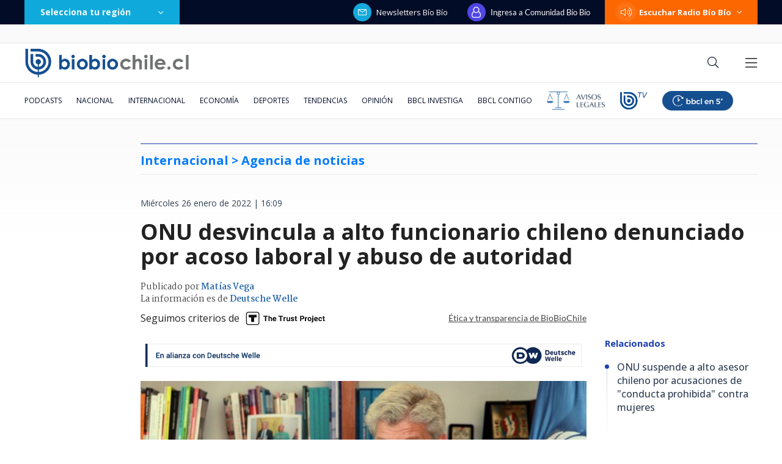

--- FILE ---
content_type: text/html; charset=utf-8
request_url: https://realtime.bbcl.cl/hit/?t=1769579150938&url=https%3A%2F%2Fwww.biobiochile.cl%2Fnoticias%2Finternacional%2Fmundo%2F2022%2F01%2F26%2Fonu-desvincula-a-alto-funcionario-chileno-denunciado-por-acoso-laboral-y-abuso-de-autoridad.shtml&property=01G1KMVDSGMWCR31GWZX0VBJBY&referrer=
body_size: -14
content:
01KG1J614B3EXF9F6SDDJX613H.tniixEgLMf3XG0P64rbAZ3m4/NZcXJwRCroHPr7vBWo=

--- FILE ---
content_type: text/html
request_url: https://www.biobiochile.cl/escritorio/bbcl-2020/post/includes/medios_asociados/dwelle.shtml
body_size: 191
content:
<img onclick="window.top.location.href = 'http://www.dw.de/';" src="/assets/biobiochile/img/asociados/DW.jpg" style="width: 100%; cursor: pointer;">
<script type='text/Javascript'>
<!--
//DW Tracking start
var xttitel = encodeURIComponent (document.title);
var partnername = encodeURIComponent('biobiochile.cl');
var sprache = '28';
var xtmaca = 'spa-KS-Volltexte-JavaScript-' + partnername + '-dwde';
var xturl = encodeURIComponent (document.URL);
var xtref = encodeURIComponent (document.referrer);
var base = 'https://logs1279.xiti.com/hit.xiti?s=531599&s2=' + sprache + '&p=' + partnername + '::Volltexte::';
var ext = '&x1=1&x2=' + sprache + '&x5=' + xttitel + '&x6=1&x7=' + xturl + '&x8=' + xtmaca + '&x10=' + partnername + '::Volltexte&ref=' + xtref;
var track = base + xttitel + ext;
var xtImg=document.createElement("img");
xtImg.setAttribute('src', track);
xtImg.setAttribute('alt', 'na');
xtImg.setAttribute('height', '1px');
xtImg.setAttribute('width', '1px');
document.body.appendChild(xtImg);
//DW Tracking end
-->
</script>
<noscript>
<img width="1" height="1" alt="" src="https://logs1279.xiti.com/hit.xiti?s=531599&s2=28&p=biobiochile.cl::Volltexte::biobiochile.cl_Volltexte_JS&di=&an=&ac=&x1=1&x2=28&x5=biobiochile.cl_Volltexte_JS&x6=1&x8=spa-KS-Volltexte-JavaScript-biobiochile.cl-dwde&x10=biobiochile.cl::Volltexte" style="display: none;">
</noscript>

--- FILE ---
content_type: text/html; charset=utf-8
request_url: https://www.google.com/recaptcha/api2/aframe
body_size: 265
content:
<!DOCTYPE HTML><html><head><meta http-equiv="content-type" content="text/html; charset=UTF-8"></head><body><script nonce="_gzm270CfXvo0yivqeykeA">/** Anti-fraud and anti-abuse applications only. See google.com/recaptcha */ try{var clients={'sodar':'https://pagead2.googlesyndication.com/pagead/sodar?'};window.addEventListener("message",function(a){try{if(a.source===window.parent){var b=JSON.parse(a.data);var c=clients[b['id']];if(c){var d=document.createElement('img');d.src=c+b['params']+'&rc='+(localStorage.getItem("rc::a")?sessionStorage.getItem("rc::b"):"");window.document.body.appendChild(d);sessionStorage.setItem("rc::e",parseInt(sessionStorage.getItem("rc::e")||0)+1);localStorage.setItem("rc::h",'1769579167562');}}}catch(b){}});window.parent.postMessage("_grecaptcha_ready", "*");}catch(b){}</script></body></html>

--- FILE ---
content_type: application/javascript; charset=utf-8
request_url: https://fundingchoicesmessages.google.com/f/AGSKWxWyA3yZ8hZfE_4bjL76cYAmHG3VABid_SFApDFKSJmTLx8BbLAFulNRnFajDD4obMKAcPdLyaHagcGaUuPOMVmCzm-PiKEWsxl9LdxgapxFVT82s376bEc-wbFHNASzKt4idcJ1_zutAeY0XTb9sXQN2gBJv1EPbWCcEnygUL23bY9YYxf_lGFXeU_8/_/rightAd2./butler.php?type=/ad_premium_/vert728ad._468_60_
body_size: -1284
content:
window['4f80e957-4a79-4740-8792-efd24358ba6a'] = true;

--- FILE ---
content_type: application/javascript
request_url: https://www.biobiochile.cl/static/realtime/realtime-nacional.js?t=1769579161677&callback=BBCL_Realtime
body_size: 1064
content:
/*2026-01-28 05:45:05*/ BBCL_Realtime([{"id":6712360,"titulo":"Por \"decisiones impresentables\": piden sacar a fiscal Cooper de investigaciones contra Boric","url":"https:\/\/www.biobiochile.cl\/especial\/bbcl-investiga\/noticias\/de-pasillo\/2026\/01\/27\/por-decisiones-impresentables-piden-sacar-a-fiscal-cooper-de-investigaciones-contra-boric.shtml","imagen":"2026\/01\/piden-a-fiscal-nacional-asumir-causas-casa-de-allende-y-de-abogado-de-boric.png","video_rudo_destacado":"","categoria":"nacional","en_vivo":false,"visitas":38},{"id":6713035,"titulo":"Trama bielorrusa: imputado devela que consorcio \"us\u00f3\" a yerno de Pacheco para forzar trato con Codelco","url":"https:\/\/www.biobiochile.cl\/especial\/bbcl-investiga\/noticias\/de-pasillo\/2026\/01\/27\/trama-bielorrusa-imputado-devela-que-consorcio-uso-a-yerno-de-pacheco-para-forzar-trato-con-codelco.shtml","imagen":"2026\/01\/eduardo-lagos-trama-bielorrusa.png","video_rudo_destacado":"","categoria":"nacional","en_vivo":false,"visitas":37},{"id":6713636,"titulo":"Confirman hallazgo de tercera v\u00edctima tras naufragio de embarcaci\u00f3n en estuario del Reloncav\u00ed","url":"https:\/\/www.biobiochile.cl\/noticias\/nacional\/region-de-los-lagos\/2026\/01\/27\/confirman-hallazgo-de-tercera-vicitma-tras-naufragio-de-embarcacion-en-reloncavi.shtml","imagen":"2026\/01\/confirman-hallazgo-de-tercera-victima-tras-naufragio-de-embarcacion-en-estuario-del-reloncavi.png","video_rudo_destacado":"","categoria":"nacional","en_vivo":false,"visitas":35},{"id":6711574,"titulo":"Desalojan toma venezolana instalada hace 6 a\u00f1os en Pe\u00f1alol\u00e9n: no ten\u00eda seguridad ni servicios b\u00e1sicos","url":"https:\/\/www.biobiochile.cl\/noticias\/nacional\/region-metropolitana\/2026\/01\/26\/desalojan-toma-venezolana-instalada-hace-6-anos-en-penalolen-no-tenia-seguridad-ni-servicios-basicos.shtml","imagen":"2026\/01\/fotos-desalojo-toma-penalolen.jpg","video_rudo_destacado":"","categoria":"nacional","en_vivo":false,"visitas":27},{"id":6712166,"titulo":"Amplio operativo para hallar a hombre que desapareci\u00f3 mientras realizaba pesca submarina en Rapa Nui","url":"https:\/\/www.biobiochile.cl\/noticias\/nacional\/region-de-valparaiso\/2026\/01\/27\/amplio-operativo-para-hallar-a-hombre-que-desaparecio-mientras-realizaba-pesca-submarina-en-rapa-nui.shtml","imagen":"2026\/01\/foto-de-contexto-nota-bbcl-4-1.png","video_rudo_destacado":"","categoria":"nacional","en_vivo":false,"visitas":26},{"id":6713677,"titulo":"Kast destaca reuni\u00f3n con Lula en Panam\u00e1: \"Trasciende cualquier diferencia pol\u00edtica o ideol\u00f3gica\"","url":"https:\/\/www.biobiochile.cl\/noticias\/nacional\/chile\/2026\/01\/28\/kast-destaca-reunion-con-lula-en-panama-trasciende-cualquier-diferencia-politica-o-ideologica.shtml","imagen":"2026\/01\/cedidas-a-rbb-por-reunion-kast-lula.png","video_rudo_destacado":"","categoria":"nacional","en_vivo":false,"visitas":25},{"id":6712766,"titulo":"\"Inaceptable\": municipio de Cerro Navia recibe cr\u00edticas de vecinos por felicitaciones al PC de Vietnam","url":"https:\/\/www.biobiochile.cl\/noticias\/nacional\/region-metropolitana\/2026\/01\/27\/inaceptable-municipio-de-cerro-navia-recibe-criticas-de-vecinos-por-felicitaciones-al-pc-de-vietnam.shtml","imagen":"2026\/01\/inaceptable-municipio-de-cerro-navia-recibe-criticas-de-vecinos-por-felicitaciones-al-pc-de-vietnam.png","video_rudo_destacado":"","categoria":"nacional","en_vivo":false,"visitas":23},{"id":6713489,"titulo":"Sigue en la mira: Fiscal\u00eda revela que Andr\u00e9s Chadwick est\u00e1 en calidad de imputado en causa reservada","url":"https:\/\/www.biobiochile.cl\/noticias\/nacional\/chile\/2026\/01\/27\/sigue-en-la-mira-fiscalia-confirma-que-andres-chadwick-es-imputado-en-causa-reservada.shtml","imagen":"2026\/01\/fiscalia-confirma-que-andres-chadwick-es-imputado-en-causa-reservada-tras-cierre-de-factop.png","video_rudo_destacado":"","categoria":"nacional","en_vivo":false,"visitas":16},{"id":6711580,"titulo":"Corte Suprema ratifica condena a oficial de Carabineros por disparar contra Mar\u00eda Paz Grandjean","url":"https:\/\/www.biobiochile.cl\/especial\/bbcl-investiga\/noticias\/articulos\/2026\/01\/26\/corte-suprema-ratifica-condena-a-oficial-de-carabineros-por-disparar-contra-maria-paz-grandjean.shtml","imagen":"2026\/01\/maria-paz-grandjean-carabinero-condena-ratifica-suprema.png","video_rudo_destacado":"","categoria":"nacional","en_vivo":false,"visitas":14},{"id":6713688,"titulo":"Fiscal\u00eda solicita penas contra imputados en caso Audios: 14 a\u00f1os de c\u00e1rcel a Hermosilla y 20 a Sauer","url":"https:\/\/www.biobiochile.cl\/noticias\/nacional\/chile\/2026\/01\/28\/fiscalia-solicita-penas-contra-imputados-en-caso-audios-14-anos-de-carcel-a-hermosilla-y-20-a-sauer.shtml","imagen":"2026\/01\/a-1-por-luis-hermosilla-caso-audios.jpg","video_rudo_destacado":"","categoria":"nacional","en_vivo":false,"visitas":14}])